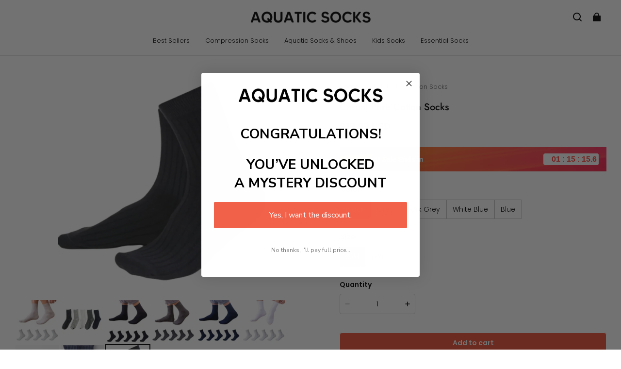

--- FILE ---
content_type: text/css; charset=UTF-8
request_url: https://aquaticsocks.com/cdn/shop/prod/2420858061/1751073698831/685f42150d1e4b37e25a9d0e/1752248303337/assets/base.css
body_size: 10789
content:
*,
*::before,
*::after {
  box-sizing: border-box;
}

@media (max-width: 959px) {
  * {
    -webkit-tap-highlight-color: transparent;
  }
}

html {
  height: 100%;
}

body {
  width: 100%;
  min-height: 100%;
  margin: 0;
  font-size: calc(var(--body-font-size) * 0.75);
  letter-spacing: var(--body-letter-spacing);
  line-height: var(--body-line-height);
  font-family: var(--body-font);
  font-style: var(--body-font-style);
  font-weight: var(--body-font-weight);
}

body,
html {
  background-color: rgba(var(--color-page-background));
  color: rgba(var(--color-text));
}

a:empty,
ul:empty,
dl:empty,
section:empty,
article:empty,
p:empty,
h1:empty,
h2:empty,
h3:empty,
h4:empty,
h5:empty,
h6:empty {
  display: none;
}

a:not([href]) {
  cursor: not-allowed;
}

a:not(.button),
a:not(.button):hover {
  color: rgba(var(--color-text));
  text-decoration: none;
}

svg.icon circle,
svg.icon path {
  vector-effect: non-scaling-stroke;
}

/* form input select */

select option {
  color: rgb(var(--color-text));
  background: rgb(var(--color-page-background));
}

/* base-details-summary */

summary {
  cursor: pointer;
  list-style: none;
  position: relative;
}

summary::-webkit-details-marker {
  display: none;
}

deferred-media {
  display: block;
}

*:focus {
  outline: 0;
}

:root {
  /**
   * content element
   */
  --z-index-hover: 1;
  --z-index-active: 2;
  --z-index-focus: 3;

  /**
   * overlay element
   */
  --z-index-dropdown: 1000;
  --z-index-sticky: 1010;
  --z-index-fixed: 1020;
  --z-index-modal: 1030;
  --z-index-popover: 1040;
  --z-index-tooltip: 1050;
  --z-index-toast: 1060;
}

:root {
  --page-padding: 30px;
}

@media (max-width: 959px) {
  :root {
    --page-padding: 20px;
  }
}

.page-width {
  margin-left: auto;
  margin-right: auto;
  padding-left: var(--page-padding);
  padding-right: var(--page-padding);
  max-width: calc(var(--page-padding) * 2 + var(--page-width));
  width: 100%;
}

.page-width.page-width--narrow {
  max-width: 726px;
}

@media screen and (max-width: 959px) {
  .page-width {
    max-width: 100%;
    padding-left: var(--page-padding);
    padding-right: var(--page-padding);
  }
}

.grid {
  display: flex;
  flex-wrap: wrap;
  margin-left: calc(var(--grid-horizontal-space) * -0.5);
  margin-right: calc(var(--grid-horizontal-space) * -0.5);
  margin-top: calc(var(--grid-vertical-space) * -1);
  list-style: none;
  padding: 0;
}

@media (max-width: 959px) {
  .grid {
    --grid-vertical-space: var(--grid-mobile-vertical-space);
    --grid-horizontal-space: var(--grid-mobile-horizontal-space);
  }
}

.grid > * {
  box-sizing: border-box;
  flex-shrink: 0;
  margin-top: var(--grid-vertical-space);
  max-width: 100%;
  padding-left: calc(var(--grid-horizontal-space) * 0.5);
  padding-right: calc(var(--grid-horizontal-space) * 0.5);
  width: 100%;
}

.grid-cols-1 > * {
  flex: 0 0 auto;
  width: 100%;
}

.grid-cols-2 > * {
  flex: 0 0 auto;
  width: 50%;
}

.grid-cols-3 > * {
  flex: 0 0 auto;
  width: 33.3333333333%;
}

.grid-cols-4 > * {
  flex: 0 0 auto;
  width: 25%;
}

.grid-cols-5 > * {
  flex: 0 0 auto;
  width: 20%;
}

.grid-cols-6 > * {
  flex: 0 0 auto;
  width: 16.6666666667%;
}

@media screen and (max-width: 959px) {
  .grid-cols-1-tablet > * {
    flex: 0 0 auto;
    width: 100%;
  }

  .grid-cols-2-tablet > * {
    flex: 0 0 auto;
    width: 50%;
  }

  .grid-cols-3-tablet > * {
    flex: 0 0 auto;
    width: 33.3333333333%;
  }

  .grid-cols-4-tablet > * {
    flex: 0 0 auto;
    width: 25%;
  }

  .grid-cols-5-tablet > * {
    flex: 0 0 auto;
    width: 20%;
  }

  .grid-cols-6-tablet > * {
    flex: 0 0 auto;
    width: 16.6666666667%;
  }
}

@media screen and (min-width: 960px) {
  .grid-cols-1-desktop > * {
    flex: 0 0 auto;
    width: 100%;
  }

  .grid-cols-2-desktop > * {
    flex: 0 0 auto;
    width: 50%;
  }

  .grid-cols-3-desktop > * {
    flex: 0 0 auto;
    width: 33.3333333333%;
  }

  .grid-cols-4-desktop > * {
    flex: 0 0 auto;
    width: 25%;
  }

  .grid-cols-5-desktop > * {
    flex: 0 0 auto;
    width: 20%;
  }

  .grid-cols-6-desktop > * {
    flex: 0 0 auto;
    width: 16.6666666667%;
  }

  .grid-cols-7-desktop > * {
    flex: 0 0 auto;
    width: 14.28%;
  }

  .grid-cols-8-desktop > * {
    flex: 0 0 auto;
    width: 12.5%;
  }
}

.display-block {
  display: block !important;
}

.display-none {
  display: none !important;
}

.display-flex {
  display: flex !important;
}

.display-inline-block {
  display: inline-block !important;
}

.display-inline-flex {
  display: inline-flex !important;
}

@media screen and (max-width: 959px) {
  .display-block-tablet {
    display: block !important;
  }

  .display-none-tablet {
    display: none !important;
  }

  .display-flex-tablet {
    display: flex !important;
  }

  .display-inline-block-tablet {
    display: inline-block !important;
  }
}

@media screen and (min-width: 960px) {
  .display-block-desktop {
    display: block !important;
  }

  .display-none-desktop {
    display: none !important;
  }

  .display-flex-desktop {
    display: flex !important;
  }

  .display-inline-block-desktop {
    display: inline-block !important;
  }
  .display-inline-flex-desktop {
    display: inline-flex !important;
  }
}

:root {
  --title1-font-size: calc(var(--title-font-size) * 1);
  --title2-font-size: calc(var(--title-font-size) * 0.833333);
  --title3-font-size: calc(var(--title-font-size) * 0.733333);
  --title4-font-size: calc(var(--title-font-size) * 0.666667);
  --title5-font-size: calc(var(--title-font-size) * 0.6);
  --title6-font-size: calc(var(--title-font-size) * 0.6);

  --body1-font-size: calc(var(--body-font-size) * 1.142857);
  --body2-font-size: calc(var(--body-font-size) * 1.071429);
  --body3-font-size: calc(var(--body-font-size) * 1);
  --body4-font-size: calc(var(--body-font-size) * 0.928571);
  --body5-font-size: calc(var(--body-font-size) * 0.857143);
  --body6-font-size: calc(var(--body-font-size) * 0.857143);
}

@media (min-width: 960px) {
  :root {
    --title1-font-size: calc(var(--title-font-size) * 2.333333);
    --title2-font-size: calc(var(--title-font-size) * 1.666667);
    --title3-font-size: calc(var(--title-font-size) * 1.2);
    --title4-font-size: calc(var(--title-font-size) * 1);
    --title5-font-size: calc(var(--title-font-size) * 0.833333);
    --title6-font-size: calc(var(--title-font-size) * 0.666667);

    --body1-font-size: calc(var(--body-font-size) * 1.571429);
    --body2-font-size: calc(var(--body-font-size) * 1.285714);
    --body3-font-size: calc(var(--body-font-size) * 1.142857);
    --body4-font-size: calc(var(--body-font-size) * 1);
    --body5-font-size: calc(var(--body-font-size) * 0.928571);
    --body6-font-size: calc(var(--body-font-size) * 0.857143);
  }
}

h1,
h2,
h3,
h4,
h5,
h6,
.title1,
.title2,
.title3,
.title4,
.title5,
.title6 {
  font-family: var(--title-font);
  font-style: var(--title-font-style);
  font-weight: var(--title-font-weight, 700);
  letter-spacing: var(--title-letter-spacing);
  line-height: var(--title-line-height);
  margin-bottom: 0;
  margin-top: 0;
  word-break: break-word;
  text-transform: var(--title-text-transform);
}

h1,
.title1 {
  font-size: var(--title1-font-size);
}

h2,
.title2 {
  font-size: var(--title2-font-size);
}

h3,
.title3 {
  font-size: var(--title3-font-size);
}

h4,
.title4 {
  font-size: var(--title4-font-size);
}

h5,
.title5 {
  font-size: var(--title5-font-size);
}

h6,
.title6 {
  font-size: var(--title6-font-size);
}

.body-font,
.body1,
.body2,
.body3,
.body4,
.body5,
.body6 {
  font-family: var(--body-font);
  font-style: var(--body-font-style);
  font-weight: var(--body-font-weight, 400);
  letter-spacing: var(--body-letter-spacing);
  line-height: var(--body-line-height);
  word-break: break-word;
}

.body1 {
  font-size: var(--body1-font-size);
}

.body2 {
  font-size: var(--body2-font-size);
}

.body3 {
  font-size: var(--body3-font-size);
}

.body4 {
  font-size: var(--body4-font-size);
}

.body5 {
  font-size: var(--body5-font-size);
}

.body6 {
  font-size: var(--body6-font-size);
}

.text-left {
  text-align: left;
}

.text-center {
  text-align: center;
}

.text-right {
  text-align: right;
}

.text-uppercase {
  text-transform: uppercase;
}

.title-wrapper {
  margin-bottom: 30px;
}

.title-wrapper--no-top-margin {
  margin-top: 0;
}

.fw-bold {
  font-weight: var(--body-bold-font-weight) !important;
}

.hover-image-scale:hover [data-scale="hover-scale"] {
  transform: scale(1.05);
}

.hover-image-scale [data-scale="hover-scale"] {
  transition: all 0.5s;
}

@media (max-width: 959px) {
  .title-wrapper {
    margin-bottom: 20px;
  }
  .mobile-slider-full-screen {
    padding-left: calc(
      var(--page-padding) - (var(--grid-horizontal-space) * 0.5)
    ) !important;
    padding-right: calc(
      var(--page-padding) - (var(--grid-horizontal-space) * 0.5)
    ) !important;
    margin-left: calc(0px - var(--page-padding)) !important;
    margin-right: calc(0px - var(--page-padding)) !important;
  }
}

.slider-full-screen {
  padding-left: calc(
    var(--page-padding) - (var(--grid-horizontal-space) * 0.5)
  ) !important;
  padding-right: calc(
    var(--page-padding) - (var(--grid-horizontal-space) * 0.5)
  ) !important;
  margin-left: calc(0px - var(--page-padding)) !important;
  margin-right: calc(0px - var(--page-padding)) !important;
}

.slider-component-full-width {
  max-width: 100%;
  padding-left: var(--page-padding);
  padding-right: var(--page-padding);
}

.global-media-border-shadow {
  border-color: rgba(var(--color-text), var(--media-border-opacity));
  border-radius: var(--media-border-radius);
  border-style: solid;
  border-width: var(--media-border-thickness) !important;
  box-shadow: var(--media-shadow-offset-x) var(--media-shadow-offset-y)
    var(--media-shadow-blur)
    rgba(var(--color-shadow), var(--media-shadow-opacity));
  box-sizing: border-box;
  overflow: hidden;
}

.global-content-border-shadow {
  border-color: rgba(var(--color-text), var(--content-border-opacity));
  border-radius: var(--content-border-radius);
  border-style: solid;
  border-width: var(--content-border-thickness) !important;
  box-shadow: var(--content-shadow-offset-x) var(--content-shadow-offset-y)
    var(--content-shadow-blur)
    rgba(var(--color-shadow), var(--content-shadow-opacity));
  box-sizing: border-box;
}

.global-modal-border-shadow {
  border-color: rgba(var(--color-text), var(--menu-modal-border-opacity));
  border-radius: var(--menu-modal-border-radius);
  border-style: solid;
  border-width: var(--menu-modal-border-thickness);
  box-shadow: var(--menu-modal-shadow-offset-x)
    var(--menu-modal-shadow-offset-y) var(--menu-modal-shadow-blur)
    rgba(var(--color-shadow), var(--menu-modal-shadow-opacity)) !important;
  box-sizing: border-box;
}

.global-drawer-border-shadow {
  border-color: rgba(var(--color-text), var(--drawer-border-opacity));
  border-style: solid;
  border-width: 0 var(--drawer-border-thickness) 0 0;
  box-sizing: border-box;
  filter: drop-shadow(
    var(--drawer-shadow-offset-x) var(--drawer-shadow-offset-y)
      var(--drawer-shadow-blur)
      rgba(var(--color-shadow), var(--drawer-shadow-opacity))
  );
}

.global-card-border-shadow {
  border-color: rgba(var(--color-text), var(--card-border-opacity));
  border-radius: var(--card-border-radius);
  border-style: solid;
  border-width: var(--card-border-thickness) !important;
  box-shadow: var(--card-shadow-offset-x) var(--card-shadow-offset-y)
    var(--card-shadow-blur)
    rgba(var(--color-shadow), var(--card-shadow-opacity));
  box-sizing: border-box;
  overflow: hidden;
}

.global-product-card-border-shadow {
  border-color: rgba(var(--color-text), var(--product-card-border-opacity));
  border-radius: var(--product-card-border-radius);
  border-style: solid;
  border-width: var(--product-card-border-thickness) !important;
  box-shadow: var(--product-card-shadow-offset-x)
    var(--product-card-shadow-offset-y) var(--product-card-shadow-blur)
    rgba(var(--color-shadow), var(--product-card-shadow-opacity));
  box-sizing: border-box;
  overflow: hidden;
}

.global-collection-card-border-shadow {
  border-color: rgba(var(--color-text), var(--collection-card-border-opacity));
  border-radius: var(--collection-card-border-radius);
  border-style: solid;
  border-width: var(--collection-card-border-thickness) !important;
  box-shadow: var(--collection-card-shadow-offset-x)
    var(--collection-card-shadow-offset-y) var(--collection-card-shadow-blur)
    rgba(var(--color-shadow), var(--collection-card-shadow-opacity));
  box-sizing: border-box;
  overflow: hidden;
}

.global-blog-card-border-shadow {
  border-color: rgba(var(--color-text), var(--blog-card-border-opacity));
  border-radius: var(--blog-card-border-radius);
  border-style: solid;
  border-width: var(--blog-card-border-thickness) !important;
  box-shadow: var(--blog-card-shadow-offset-x) var(--blog-card-shadow-offset-y)
    var(--blog-card-shadow-blur)
    rgba(var(--color-shadow), var(--blog-card-shadow-opacity));
  box-sizing: border-box;
  overflow: hidden;
}

/* padding between section */

.section + .section {
  margin-top: var(--section-vertical-gap);
}

@media (max-width: 959px) {
  .section + .section {
    margin-top: calc(var(--section-vertical-gap) / 2);
  }
}

.section--padding {
  padding-top: var(--section-padding-top);
  padding-bottom: var(--section-padding-bottom);
}

@media (max-width: 959px) {
  .section--padding {
    padding-top: calc(var(--section-padding-top) * 0.5);
    padding-bottom: calc(var(--section-padding-bottom) * 0.5);
  }
}

.visibility-hidden {
  visibility: hidden;
}

.visually-hidden {
  position: absolute !important;
  overflow: hidden;
  width: 1px;
  height: 1px;
  margin: -1px;
  padding: 0;
  border: 0;
  clip: rect(0 0 0 0);
  word-wrap: normal !important;
}

.overflow-hidden {
  overflow: hidden;
}

.list-unstyled {
  margin: 0;
  padding: 0;
  list-style: none;
}

.tag-unstyled {
  margin: 0;
  padding: 0;
}

.ratio {
  display: flex;
  position: relative;
  align-items: stretch;
}

.ratio::before {
  content: "";
  width: 0;
  height: 0;
  padding-bottom: var(--ratio-percent);
}

.full-unstyled-link {
  text-decoration: none;
  color: currentColor;
  display: block;
}

/* flex layout text position common logic */

.text-position-left-top {
  align-items: flex-start;
  justify-content: flex-start;
}

.text-position-center-top,
.text-position-top {
  align-items: flex-start;
  justify-content: center;
}

.text-position-right-top {
  align-items: flex-start;
  justify-content: flex-end;
}

.text-position-left {
  align-items: center;
  justify-content: flex-start;
}

.text-position-center {
  align-items: center;
  justify-content: center;
}

.text-position-right {
  align-items: center;
  justify-content: flex-end;
}

.text-position-left-bottom {
  align-items: flex-end;
  justify-content: flex-start;
}

.text-position-center-bottom,
.text-position-bottom {
  align-items: flex-end;
  justify-content: center;
}

.text-position-right-bottom {
  align-items: flex-end;
  justify-content: flex-end;
}

/* image position common logic */

.image-position-left-top {
  object-position: left top;
}

.image-position-center-top {
  object-position: center top;
}

.image-position-right-top {
  object-position: right top;
}

.image-position-left {
  object-position: center left;
}

.image-position-center {
  object-position: center center;
}

.image-position-right {
  object-position: center right;
}

.image-position-left-bottom {
  object-position: left bottom;
}

.image-position-center-bottom {
  object-position: center bottom;
}

.image-position-right-bottom {
  object-position: right bottom;
}

:root {
  --duration-short: 100ms;
  --duration-long: 500ms;
  --duration-default: 250ms;
}

.button,
.shopline-element-buy-now {
  display: inline-flex;
  font-family: var(--body-font);
  font-weight: var(--body-bold-font-weight);
  line-height: var(--body-line-height);
  letter-spacing: var(--body-letter-spacing);
  color: rgb(var(--color-button-text));
  text-align: center;
  white-space: normal;
  vertical-align: middle;
  cursor: pointer;
  user-select: none;
  background-color: rgb(var(--color-button-background));
  transition: opacity 0.15s ease-in-out;
  padding: calc(var(--btn-border-thickness) + 9px)
    calc(var(--btn-border-thickness) + 18px);
  position: relative;
  border-radius: var(--btn-border-radius-outset);
  font-size: 14px;
  border: none;
  --border-opacity: calc(100% - var(--btn-border-opacity));
  --alpha-button-background: 1;
  text-decoration: none;
  align-items: center;
  justify-content: center;
}

.button:not(.button--link),
.shopline-element-buy-now {
  box-shadow: var(--btn-shadow-offset-x) var(--btn-shadow-offset-y)
    var(--btn-shadow-blur) rgba(var(--color-shadow), var(--btn-shadow-opacity));
}

.button:not(.button--link)::before,
.shopline-element-buy-now::before {
  content: "";
  position: absolute;
  bottom: var(--btn-border-thickness);
  left: var(--btn-border-thickness);
  right: var(--btn-border-thickness);
  top: var(--btn-border-thickness);
  z-index: 1;
  border-radius: var(--btn-border-radius);
}

body[data-button-hover-animation="light_sweep"]
  .button:not(.button--link)::before,
body[data-button-hover-animation="overlay_projection"]
  .button:not(.button--link)::before {
  content: "";
  position: absolute;
  top: 0px;
  right: 0px;
  bottom: 0px;
  left: 0px;
  pointer-events: none;
}

@keyframes button-sweep {
  to {
    left: -200%;
  }
}

body[data-button-hover-animation="light_sweep"] .button:not(.button--link) {
  overflow: hidden;
}

body[data-button-hover-animation="light_sweep"]
  .button:not(.button--link)::before {
  width: 200%;
  height: 100%;
}

body[data-button-hover-animation="light_sweep"]
  .button:not(.button--link):hover::before {
  transform: skew(-20deg);
  background-image: linear-gradient(
    90deg,
    transparent,
    hsla(0, 0%, 100%, 0.25),
    transparent
  );
  animation: button-sweep 0.75s cubic-bezier(0.01, 0.56, 1, 1);
  left: 150%;
}

body[data-button-hover-animation="overlay_projection"]
  .button:not(.button--link) {
  transition: all 0.6s;
}

body[data-button-hover-animation="overlay_projection"]
  .button:not(.button--link):hover {
  box-shadow: 0 10px 20px rgb(0 0 0 / 10%);
}

body[data-button-hover-animation="overlay_projection"]
  .button:not(.button--link):hover::before {
  background: transparent
    radial-gradient(circle, rgba(255, 255, 255, 0.08) 1%, transparent 1%)
    center/15000%;
}

body[data-button-hover-animation="overlay_projection"]
  .button:not(.button--link):hover:active::before {
  opacity: 1;
  background-color: transparent;
  background-size: 100%;
  transition: background 0s;
}

body[data-button-hover-animation="hover_zoom"]
  .button:not([disabled]):hover::after,
body[data-button-hover-animation="hover_zoom"]
  .shopline-element-buy-now:hover::after {
  box-shadow: 0 0 0 calc(var(--btn-border-thickness) + 1px)
      rgba(var(--color-button-text), var(--border-opacity)),
    0 0 0 calc(var(--btn-border-thickness) + 1px)
      rgba(var(--color-button-background), var(--alpha-button-background));
}

body[data-button-hover-animation="fill_right"]
  .button:not(.button--link)::before {
  background-color: #fff;
  opacity: 0.2;
  width: 0;
  transition: width var(--duration-long) ease-in-out;
}

body[data-button-hover-animation="fill_right"]
  .button:not(.button--link):hover::before {
  width: calc(100% - var(--btn-border-thickness) - var(--btn-border-thickness));
}

.button:not(.button--link)::after,
.shopline-element-buy-now::after {
  content: "";
  position: absolute;
  bottom: var(--btn-border-thickness);
  left: var(--btn-border-thickness);
  right: var(--btn-border-thickness);
  top: var(--btn-border-thickness);
  box-shadow: 0 0 0 var(--btn-border-thickness)
      rgba(var(--color-button-text), var(--border-opacity)),
    0 0 0 var(--btn-border-thickness)
      rgba(var(--color-button-background), var(--alpha-button-background));
  border-radius: var(--btn-border-radius);
  transition: box-shadow var(--duration-short) ease;
  z-index: 1;
}

.button--secondary {
  --color-button-background: var(--color-button-secondary-background);
  --color-button-text: var(--color-button-secondary-text);
  --border-opacity: var(--btn-border-opacity);
}

.button--link {
  --color-button-background: transparent;
  --color-button-text: rgb(var(--color-text));
  padding: 0 1px;
  position: relative;
  text-underline-offset: 6px;
  transition: width var(--duration-long) ease-in-out;
  padding-bottom: 7px;
}

.button--link::after {
  content: "";
  position: absolute;
  width: 100%;
  height: 1px;
  background-color: currentColor;
  left: 50%;
  bottom: 0;
  transform: translateX(-50%);
  transition: width var(--duration-long) ease-in-out;
}

.button--link:hover::after {
  width: 35%;
}

.button.loading {
  color: transparent;
}

.loading-overlay__spinner {
  display: none;
}

.loading > .loading-overlay__spinner {
  display: inline-flex;
}

.button.loading .loading-overlay__spinner {
  content: "";
  position: absolute;
  left: 50%;
  top: 50%;
  width: 20px;
  height: 20px;
  margin-left: -10px;
  margin-top: -10px;
  color: rgb(var(--color-button-text));
  display: flex;
}

/* button animation */

.loading .loading-overlay__spinner {
  animation: button-loading linear 1.5s infinite;
}

@keyframes button-loading {
  0% {
    transform: rotate(0);
  }

  to {
    transform: rotate(1turn);
  }
}

.button:active::before {
  animation: button-press linear 0.6s 1;
  animation-fill-mode: forwards;
}

@keyframes button-press {
  from {
    background: rgba(var(--color-button-text), 0.08)
      radial-gradient(
        circle,
        rgba(var(--color-button-text), 0.08) 1%,
        transparent 1%
      )
      50%/100%;
  }

  100% {
    background-position: 50%;
    background-size: 25000%;
  }
}

.button:disabled,
.button.disabled {
  cursor: not-allowed;
  opacity: 0.6;
}

.button--full-width {
  width: 100%;
  display: flex;
}

.icon-button {
  position: relative;
  display: inline-flex;
  border: none;
  background-color: transparent;
  cursor: pointer;
  color: inherit;
  text-decoration: none;
  padding: 0;
  transition: transform 0.3s;
}

@media screen and (min-width: 960px) {
  .icon-button:hover,
  .icon-button:focus {
    transform: scale(1.1);
  }
}

.color-scheme-1,
.color-scheme-2,
.color-scheme-3 {
  background-color: rgb(var(--color-page-background));
  color: rgb(var(--color-text));
}

.color-scheme-1,
.color-scheme-1 .button::before {
  --color-page-background: var(--color-scheme-1-bg);
  --color-text: var(--color-scheme-1-text);
  --color-button-background: var(--color-scheme-1-text);
  --color-button-text: var(--color-scheme-1-bg);
}

.color-scheme-1 .price {
  --color-sale: var(--color-scheme-1-text);
}

.color-scheme-2,
.color-scheme-2 .button::before {
  --color-page-background: var(--color-scheme-2-bg);
  --color-text: var(--color-scheme-2-text);
  --color-button-background: var(--color-scheme-2-text);
  --color-button-text: var(--color-scheme-2-bg);
}

.color-scheme-2 .price {
  --color-sale: var(--color-scheme-2-text);
}

.color-scheme-3,
.color-scheme-3 .button::before {
  --color-page-background: var(--color-scheme-3-bg);
  --color-text: var(--color-scheme-3-text);
  --color-button-background: var(--color-scheme-3-text);
  --color-button-text: var(--color-scheme-3-bg);
}

.color-scheme-3 .price {
  --color-sale: var(--color-scheme-3-text);
}

.color-scheme-1 .button--secondary,
.color-scheme-1 .button--secondary::before {
  --color-button-background: var(--color-scheme-1-bg);
  --color-button-text: var(--color-scheme-1-text);
}

.color-scheme-2 .button--secondary,
.color-scheme-2 .button--secondary::before {
  --color-button-background: var(--color-scheme-2-bg);
  --color-button-text: var(--color-scheme-2-text);
}

.color-scheme-3 .button--secondary,
.color-scheme-3 .button--secondary::before {
  --color-button-background: var(--color-scheme-3-bg);
  --color-button-text: var(--color-scheme-3-text);
}

/* ---------------- field styles ---------------- */

input {
  color: rgb(var(--color-text, inherit));
}

.field {
  display: flex;
  flex-flow: row nowrap;
  justify-content: space-between;
  position: relative;
  width: 100%;
  box-sizing: border-box;
  line-height: 1.4;
  font-size: 14px;
  transition: all 300ms;
  align-items: center;
  color: rgba(var(--color-text));
  background-color: rgba(var(--color-page-background));
  margin-bottom: 20px;
}

@media (max-width: 959px) {
  .field {
    margin-bottom: 16px;
  }
}

.field:after {
  content: "";
  position: absolute;
  left: 0;
  right: 0;
  top: 0;
  bottom: 0;
  z-index: 1;
  border-width: var(--input-border-thickness);
  border-style: solid;
  border-color: rgba(var(--color-text), var(--input-border-opacity));
  pointer-events: none;
  transition: border-color 300ms;
  border-radius: var(--input-border-radius-outset);
  box-shadow: var(--input-shadow-offset-x) var(--input-shadow-offset-y)
    var(--input-shadow-blur)
    rgba(var(--color-text), var(--input-shadow-opacity));
}

.field:hover:after,
.field:focus::after,
.field:focus-within::after {
  border-color: rgba(var(--color-text), var(--input-border-opacity));
  border-width: calc(var(--input-border-thickness) + 1px);
}

.field .field__container {
  flex: 1;
  position: relative;
}

/* vaild error */

.field--error::after {
  border-color: rgba(var(--color-discount-tag-background));
}

/* ---------------- field group ---------------- */

.field__group {
  display: flex;
  gap: 16px;
}

/* ---------------- field label style ---------------- */

.field__label {
  position: absolute;
  left: 16px;
  right: 0;
  top: 50%;
  pointer-events: none;
  transform: translateY(-50%);
  transition: transform 300ms ease;
  transform-origin: left top;
  word-break: break-word;
  color: rgba(var(--color-text), 0.6);
  overflow: hidden;
  text-overflow: ellipsis;
  display: -webkit-box;
  -webkit-line-clamp: 1;
  -webkit-box-orient: vertical;
}

/* ---------------- field input style ---------------- */

.field__input {
  width: 100%;
  border-radius: var(--input-border-radius-outset);
  border: none;
  padding: 24px 16px 8px;
  background: none;
  line-height: 1.15;
  box-shadow: none !important;
  color: rgba(var(--color-text));
  height: 56px;
  -webkit-appearance: none;
}

.field__input::placeholder {
  opacity: 0;
}

.field__input:-webkit-autofill {
  -webkit-text-fill-color: rgba(var(--color-text));
}

.field__input:focus ~ .field__label,
.field__input:not(:placeholder-shown) ~ .field__label,
.field__input:-webkit-autofill ~ .field__label {
  transform: scale(0.8) translate(0, -90%);
  word-break: normal;
  white-space: nowrap;
  overflow: hidden;
  text-overflow: ellipsis;
  display: block;
  -webkit-line-clamp: 1;
  -webkit-box-orient: vertical;
  width: 100%;
}

.field__input--classic:focus::after,
.field__input--classic:focus-within::after,
.field__input:focus::after,
.field__input:focus-within::after {
  border-color: rgba(var(--color-text), var(--input-border-opacity));
  border-width: calc(var(--input-border-thickness)+1px);
}

.field__input--classic:focus-visible,
.field__input--classic:focus,
.field__input:focus-visible,
.field__input:focus {
  outline: 0;
}

.field__input::-webkit-search-cancel-button {
  display: none;
}

.field__input:-webkit-autofill,
.field__input:-webkit-autofill:hover,
.field__input:-webkit-autofill:focus,
.field__input:-webkit-autofill:active {
  transition: background-color 5000000s ease-in-out 0s;
}

.field__input--classic {
  width: 100%;
  border-radius: 4px;
  border: none;
  padding: 0 16px;
  background: none;
  line-height: 1.15;
  box-shadow: none !important;
  color: rgba(var(--color-text));
  height: 56px;
  -webkit-appearance: none;
}

.field__input--classic::placeholder {
  word-break: break-word;
  color: rgba(var(--color-text), 0.6);
  overflow: hidden;
  text-overflow: ellipsis;
  display: -webkit-box;
  -webkit-line-clamp: 1;
  -webkit-box-orient: vertical;
}

/* ---------------- field extra ---------------- */

.field__suffix {
  display: flex;
  justify-content: center;
  margin-right: 10px;
  padding: 6px;
}

/* ---------------- field info text ---------------- */

.field__info {
  display: flex;
  font-size: 12px;
  line-height: 1.4;
}

.field__info svg {
  margin-right: 4px;
}

.field__info--error {
  color: rgba(var(--color-discount-tag-background));
}

@media screen and (min-width: 960px) {
  .field__info svg {
    margin-right: 8px;
  }
}

/* ---------------- field checkbox ---------------- */

.field-checkbox {
  box-sizing: border-box;
  margin: 0;
  padding: 0;
  font-size: 14px;
  font-variant: tabular-nums;
  line-height: 1.5715;
  list-style: none;
  font-feature-settings: "tnum";
  position: relative;
  top: 0.2em;
  line-height: 1;
  white-space: nowrap;
  outline: none;
  cursor: pointer;
}

.field-checkbox input[type="checkbox"] {
  position: absolute;
  inset: 0;
  z-index: 1;
  width: 100%;
  height: 100%;
  cursor: pointer;
  opacity: 0;
  -webkit-appearance: auto;
}

.field-checkbox input[type="checkbox"]:checked + .checkbox {
  background-color: rgba(var(--color-button-background));
  border-color: rgba(var(--color-button-background));
}

.field-checkbox input[type="checkbox"]:checked + .checkbox::after {
  position: absolute;
  display: table;
  border: 2px solid rgb(var(--color-button-text));
  border-top: 0;
  border-left: 0;
  transform: rotate(45deg) scale(1) translate(-50%, -50%);
  opacity: 1;
  transition: all 0.2s cubic-bezier(0.12, 0.4, 0.29, 1.46) 0.1s;
  content: " ";
}

.field-checkbox .checkbox {
  position: relative;
  top: 0;
  left: 0;
  display: inline-block;
  width: 16px;
  height: 16px;
  direction: ltr;
  border: 1px solid rgba(var(--color-entry-line));
  border-radius: 2px;
  border-collapse: separate;
  transition: all 0.3s;
}

.field-checkbox .checkbox:after {
  position: absolute;
  top: 50%;
  left: 21.5%;
  display: table;
  width: 5.71428571px;
  height: 9.14285714px;
  border: 2px solid rgb(var(--color-button-text));
  border-top: 0;
  border-left: 0;
  transform: rotate(45deg) scale(0) translate(-50%, -50%);
  opacity: 0;
  transition: all 0.1s cubic-bezier(0.71, -0.46, 0.88, 0.6), opacity 0.1s;
  content: " ";
}

.text-area {
  min-height: 100px;
  resize: none;
}

.text-area + .field__label {
  top: 21px;
}

.field select ~ .icon-arrow {
  pointer-events: none;
  position: absolute;
  top: 0;
  bottom: 0;
  right: 16px;
  margin: auto;
}

/* ---------------- field switch ---------------- */

/* The switch - the box around the slider */

.field-switch {
  position: relative;
  display: inline-block;
  width: 40px;
  height: 20px;
}

/* The slider */

.field-switch-slider {
  position: absolute;
  cursor: pointer;
  top: 0;
  left: 0;
  right: 0;
  bottom: 0;
  border-radius: 20px;
  background-color: rgba(var(--color-text), 0.1);
  transition: 0.2s;
}

.field-switch-slider:before {
  position: absolute;
  content: "";
  height: 16px;
  width: 16px;
  left: 2px;
  bottom: 2px;
  border-radius: 50%;
  background-color: rgba(var(--color-page-background));
  transition: 0.2s;
}

/* Hide default HTML checkbox */

.field-switch input {
  opacity: 0;
  width: 0;
  height: 0;
}

.field-switch input:checked + .field-switch-slider {
  background-color: rgba(var(--color-text), 1);
}

.field-switch input:checked + .field-switch-slider:before {
  transform: translateX(20px);
}

.field-radio {
  cursor: pointer;
  position: relative;
}

.field-radio > input {
  margin: 0;
  padding: 0;
  height: 100%;
  inset: 0;
  opacity: 0;
  position: absolute;
  width: 100%;
  z-index: 1;
  cursor: pointer;
}

.field-radio > input:checked + .radio {
  border-color: rgba(var(--color-button-background));
}

.field-radio > input:checked + .radio:after {
  opacity: 1;
  transform: scale(0.5);
}

.field-radio .radio {
  display: block;
  height: 16px;
  width: 16px;
  background-color: rgba(var(--color-page-background));
  border: 1px solid rgba(var(--color-entry-line));
  border-collapse: separate;
  border-radius: 50%;
  left: 0;
  position: relative;
  top: 0;
  transition: all 0.3s;
}

.field-radio .radio::after {
  height: 16px;
  width: 16px;
  background-color: rgba(var(--color-button-background));
  border-radius: 16px;
  content: "";
  left: 50%;
  margin-left: -8px;
  margin-top: -8px;
  opacity: 0;
  position: absolute;
  top: 50%;
  transform: scale(0);
  transition: all 0.3s cubic-bezier(0.78, 0.14, 0.15, 0.86);
}

@keyframes fadeIn {
  0% {
    opacity: 0;
  }

  100% {
    opacity: 1;
  }
}

@keyframes modalFadeIn {
  0% {
    opacity: 0;
    transform: translateY(30px);
  }

  100% {
    opacity: 1;
    transform: translateY(0);
  }
}

@keyframes modalSlideInTop {
  0% {
    transform: translateY(-100%);
  }
  100% {
    transform: translateY(0);
  }
}

@keyframes modalSlideInBottom {
  0% {
    transform: translateY(100%);
  }

  100% {
    transform: translateY(0);
  }
}

@keyframes drawerFadeInLeft {
  0% {
    opacity: 0;
    transform: translateX(-100%);
  }

  100% {
    opacity: 1;
    transform: translateX(0);
  }
}

@keyframes drawerFadeInRight {
  0% {
    opacity: 0;
    transform: translateX(100%);
  }

  100% {
    opacity: 1;
    transform: translateX(0);
  }
}

@keyframes rotate {
  0% {
    transform: rotate(0);
  }

  to {
    transform: rotate(1turn);
  }
}

.animation-delay-show-container {
  transform: translate3d(0px, 25px, 0px);
  opacity: 0;
}

.animation-delay-show-container.come-into-view {
  animation: column-fade-in 0.8s ease;
  animation-fill-mode: forwards;
}

@keyframes column-fade-in {
  100% {
    transform: translate3d(0px, 0px, 0px);
    opacity: 1;
  }
}

@keyframes animation-fade-in-center {
  0% {
    opacity: 0;
    transform: translateY(10px);
  }

  100% {
    opacity: 1;
    transform: translateY(0);
  }
}

@keyframes animation-slide-in-bottom {
  0% {
    opacity: 0;
    transform: translateY(100%);
  }

  100% {
    opacity: 1;
    transform: translateY(0);
  }
}

.global-parallax-container {
  width: 100%;
  height: 100%;
}

.global-parallax-container .global-parallax {
  position: relative;
  top: -30% !important;
  height: 160% !important;
  transition: none 0s ease 0s !important;
}

.breadcrumb {
  display: none;
  margin-bottom: 20px;
}

@media (max-width: 959px) {
  .breadcrumb {
    margin-bottom: 10px;
  }
}

.breadcrumb__divider {
  opacity: 0.3;
}

.breadcrumb__last-crumb {
  opacity: 0.6;
}

/* Common component style */

slider-component {
  display: block;
  position: relative;
}

.slider {
  position: relative;
  flex-wrap: inherit;
  overflow-x: auto;
  scroll-snap-type: x mandatory;
  scroll-behavior: smooth;
  -webkit-overflow-scrolling: touch;
}

.contains-product-card-slider.slider,
.contains-product-card-slider.slider--mobile {
  --shadow-padding-bottom: calc(
    var(--product-card-shadow-offset-y) + var(--product-card-shadow-blur)
  );
}

.contains-product-card-slider.slider > .slider__slide,
.contains-product-card-slider.slider > .card-shadow-pb,
.contains-product-card-slider.slider--mobile > .slider__slide,
.contains-product-card-slider.slider--mobile > .card-shadow-pb {
  padding-bottom: var(--shadow-padding-bottom);
}

.contains-collection-card-slider.slider,
.contains-collection-card-slider.slider--mobile {
  --shadow-padding-bottom: calc(
    var(--collection-card-shadow-offset-y) + var(--collection-card-shadow-blur)
  );
}

.contains-collection-card-slider.slider > .slider__slide,
.contains-collection-card-slider.slider > .card-shadow-pb,
.contains-collection-card-slider.slider--mobile > .slider__slide,
.contains-collection-card-slider.slider--mobile > .card-shadow-pb {
  padding-bottom: var(--shadow-padding-bottom);
}

.contains-blog-card-slider.slider,
.contains-blog-card-slider.slider--mobile {
  --shadow-padding-bottom: calc(
    var(--blog-card-shadow-offset-y) + var(--blog-card-shadow-blur)
  );
}

.contains-blog-card-slider.slider > .slider__slide,
.contains-blog-card-slider.slider > .card-shadow-pb,
.contains-blog-card-slider.slider--mobile > .slider__slide,
.contains-blog-card-slider.slider--mobile > .card-shadow-pb {
  padding-bottom: var(--shadow-padding-bottom);
}

slider-component[pc-direction="vertical"] .slider,
slider-component[direction="vertical"] .slider {
  overflow-x: unset;
  overflow-y: auto;
  scroll-snap-type: y mandatory;
}

.slider__slide {
  scroll-snap-align: start;
  flex-shrink: 0;
  list-style: none;
}

/* Scrollbar */

.slider {
  scrollbar-color: rgb(var(--color-image-background))
    rgba(var(--color-image-background), 0.04);
  scrollbar-width: none;
  -ms-overflow-style: none;
}

.slider::-webkit-scrollbar {
  width: 0.4rem;
  height: 0.4rem;
  display: none;
}

.slider::-webkit-scrollbar-thumb {
  background-color: rgb(var(--color-image-background));
  border-radius: 0.4rem;
  border: 0;
}

.slider::-webkit-scrollbar-track {
  background: rgba(var(--color-image-background), 0.04);
  border-radius: 0.4rem;
}

.no-js .slider {
  -ms-overflow-style: auto;
  scrollbar-width: auto;
}

.no-js .slider::-webkit-scrollbar {
  display: initial;
}

.slider-buttons {
  display: flex;
  align-items: center;
  justify-content: center;
}

.slider-button {
  color: rgb(var(--color-text));
  background: transparent;
  border: none;
  cursor: pointer;
  width: 28px;
  height: 28px;
  display: flex;
  align-items: center;
  justify-content: center;
}

.slider-button .icon {
  height: 1em;
}

.slider-button[disabled] .icon {
  color: rgba(var(--color-text), 0.3);
  cursor: not-allowed;
}

.slider-button--prev .icon {
  transform: rotate(90deg);
}

.slider-button--next .icon {
  transform: rotate(-90deg);
}

.slider-counter {
  display: flex;
  justify-content: center;
  padding: 0 20px;
}

@media screen and (min-width: 960px) {
  .slider:not(.slider--desktop) + .slider-buttons {
    display: none;
  }

  .slider.slider--tablet-up {
    position: relative;
    flex-wrap: inherit;
    overflow-x: auto;
    scroll-snap-type: x mandatory;
    scroll-behavior: smooth;
    scroll-padding-left: 1em;
    -webkit-overflow-scrolling: touch;
  }
}

@media screen and (max-width: 959px) {
  .small-hide {
    display: none !important;
  }

  .slider-buttons {
    padding-bottom: 20px;
  }

  .slider.slider--mobile {
    position: relative;
    flex-wrap: inherit;
    overflow-x: auto;
    scroll-snap-type: x mandatory;
    scroll-behavior: smooth;
    scroll-padding-left: var(--page-padding);
    scroll-padding-right: var(--page-padding);
    -webkit-overflow-scrolling: touch;
    margin-bottom: 20px;
  }

  .thumbnail-slider {
    display: flex;
    align-items: center;
  }

  .thumbnail-slider .thumbnail-list.slider {
    display: flex;
    flex: 1;
    /* scroll-padding-left: ; */
  }

  .thumbnail-list__item.slider__slide {
    width: calc(33% - 10px);
  }
}

.modal__content {
  position: fixed;
  top: 0;
  left: 0;
  right: 0;
  bottom: 0;
  margin: auto;
  background-color: rgba(var(--color-page-background));
  z-index: 1000;
  display: flex;
  justify-content: center;
  align-items: center;
  animation-duration: 0.2s;
  animation-timing-function: ease;
}

details .modal__overlay {
  display: block;
}

details[data-clone] summary {
  display: none;
  opacity: 0;
  visibility: hidden;
}

details[open] .modal__overlay::after {
  position: fixed;
  content: "";
  background-color: rgba(var(--color-mask), 0.6);
  top: 0;
  left: 0;
  right: 0;
  height: 100vh;
  width: 100vw;
  z-index: 1000;
}

expand-component {
  display: block;
}

expand-component.expand-limit-height .expand-wrapper {
  max-height: 150px;
  overflow: hidden;
  position: relative;
}

expand-component.expand-limit-height .expand-wrapper:after {
  content: "";
  position: absolute;
  width: 100%;
  bottom: 0;
  left: 0;
  height: 40px;
  background: linear-gradient(
    180deg,
    rgba(var(--color-page-background), 0) 0%,
    rgb(var(--color-page-background)) 100%
  );
}

expand-component .expand-view-more-box {
  display: none;
  margin-top: 10px;
}

expand-component .expand-view-more-box .expand-view-more-button {
  display: flex;
  align-items: center;
  line-height: 1;
  cursor: pointer;
}

expand-component .expand-view-more-box .expand-view-more-button svg {
  margin-left: 4px;
}

expand-component .expand-view-more-box .expand-view-less-button {
  display: none;
  align-items: center;
  line-height: 1;
  cursor: pointer;
}

expand-component .expand-view-more-box .expand-view-less-button svg {
  margin-left: 4px;
}

expand-component
  .expand-view-more-box
  .expand-view-less-button
  .less-button-rotate {
  transform: rotate(180deg);
}

expand-component .expand-view-more-box[open] .expand-view-more-button {
  display: none;
}

expand-component .expand-view-more-box[open] .expand-view-less-button {
  display: flex;
}

.drawer {
  --drawer-padding-inline: 30px;
  --drawer-padding-block: 16px;
}

.drawer .modal__content {
  top: 0;
  width: 400px;
  max-width: 95%;
  padding: 0 var(--drawer-padding-inline);
  display: flex;
  flex-direction: column;
  align-items: initial;
  justify-content: initial;
  margin: initial;
}

.drawer .modal__content[data-position="left"] {
  --modal-animation-name: drawerFadeInLeft;

  left: 0;
  right: initial;
  transform: translateX(-100%);
}

.drawer .modal__content[data-position="right"] {
  --modal-animation-name: drawerFadeInRight;

  left: initial;
  right: 0;
  transform: translateX(100%);
}

@media screen and (max-width: 959px) {
  .drawer .modal__content {
    width: 340px;
  }
}

.drawer details[open] .modal__content {
  transform: translateX(0);
}

.drawer
  details[open]
  .modal__content[data-position="left"]
  .modal__overlay::after {
  top: 0;
  left: 100%;
  right: initial;
}

.drawer
  details[open]
  .modal__content[data-position="right"]
  .modal__overlay::after {
  top: 0;
  left: initial;
  right: 100%;
}

.drawer__head {
  position: relative;
  display: grid;
  grid-template-columns: 1fr auto;
  gap: 15px;
  align-items: center;
  padding: var(--drawer-padding-block) 0;
}

.drawer__head--divider {
  border-bottom: 1px solid rgb(var(--color-entry-line));
}

.drawer__title {
  display: flex;
}

.drawer__title:empty {
  display: flex;
}

.drawer__main {
  flex: 1 0 0;
  overflow: hidden;
  overflow-y: auto;
  padding-bottom: var(--drawer-padding-block);
}

.drawer__close-button {
  padding: 6px;
}

.drawer__close-button .icon {
  width: 16px;
  height: 16px;
}

/* component-quantity */

.quantity__button.disabled {
  pointer-events: none;
  cursor: not-allowed;
  opacity: 0.3;
}

.quantity {
  z-index: 0;
  color: rgba(var(--color-text));
  position: relative;
  width: calc(
    3 * var(--body-font-size) + var(--input-border-thickness) * 2 + 30px * 2
  );
  display: flex;
  border-radius: var(--input-border-radius);
  min-height: calc((var(--input-border-thickness) * 2) + 2.8rem);
}

.quantity:after {
  pointer-events: none;
  content: "";
  position: absolute;
  top: var(--input-border-thickness);
  right: var(--input-border-thickness);
  bottom: var(--input-border-thickness);
  left: var(--input-border-thickness);
  border: 0.1rem solid transparent;
  border-radius: var(--input-border-radius);
  box-shadow: 0 0 0 var(--input-border-thickness)
    rgba(var(--color-text), var(--input-border-opacity));
  z-index: 1;
}

.quantity:hover.quantity:after {
  box-shadow: 0 0 0 calc(var(--input-border-thickness) + 1px)
    rgba(var(--color-text), var(--input-border-opacity));
}

.quantity:before {
  background: rgb(var(--color-page-background));
  pointer-events: none;
  content: "";
  position: absolute;
  top: 0;
  right: 0;
  bottom: 0;
  left: 0;
  border-radius: var(--input-border-radius-outset);
  box-shadow: var(--input-shadow-offset-x) var(--input-shadow-offset-y)
    var(--input-shadow-blur)
    rgba(var(--color-text), var(--input-shadow-opacity));
  z-index: -1;
}

.quantity.line-border,
.quantity.none-border {
  border-radius: 0;
}

.quantity.line-border::before,
.quantity.line-border::after,
.quantity.none-border::before,
.quantity.none-border::after {
  content: none;
}

.quantity.line-border {
  border-top: var(--input-border-thickness) solid
    rgba(var(--color-text), var(--input-border-opacity));
  border-bottom: var(--input-border-thickness) solid
    rgba(var(--color-text), var(--input-border-opacity));
  box-shadow: var(--input-shadow-offset-x) var(--input-shadow-offset-y)
    var(--input-shadow-blur)
    rgba(var(--color-text), var(--input-shadow-opacity));
}

.quantity__input {
  color: currentColor;
  text-align: center;
  background-color: transparent;
  border: 0;
  width: 100%;
  flex-grow: 1;
  -webkit-appearance: none;
  appearance: none;
  outline-style: none;
}

.quantity__button {
  width: 30px;
  flex-shrink: 0;
  font-size: 1.8rem;
  border: 0;
  background-color: transparent;
  cursor: pointer;
  display: flex;
  align-items: center;
  justify-content: center;
  color: rgb(var(--color-text));
  padding: 0;
}

.quantity:not(.none-border) .quantity__button:first-child {
  margin-left: calc(var(--input-border-thickness));
}

.quantity:not(.none-border) .quantity__button:last-child {
  margin-right: calc(var(--input-border-thickness));
}

.quantity__button svg {
  width: 1rem;
  pointer-events: none;
}

.quantity__input:-webkit-autofill,
.quantity__input:-webkit-autofill:hover,
.quantity__input:-webkit-autofill:active {
  box-shadow: 0 0 0 10rem rgb(var(--color-page-background)) inset !important;
  -webkit-box-shadow: 0 0 0 10rem rgb(var(--color-page-background)) inset !important;
}

.quantity__input::-webkit-outer-spin-button,
.quantity__input::-webkit-inner-spin-button {
  -webkit-appearance: none;
  margin: 0;
}

.quantity__input[type="number"] {
  -moz-appearance: textfield;
}

.rte:after {
  clear: both;
  content: "";
  display: block;
}

.rte > p:first-child {
  margin-top: 0;
}

.rte > p:last-child {
  margin-bottom: 0;
}

.rte a:hover,
.rte a {
  padding: 0 1px;
  position: relative;
  text-decoration: underline;
  text-decoration-thickness: 1px;
  text-underline-offset: 6px;
}

.rte a:hover:hover,
.rte a:hover {
  opacity: 1;
}

.rte img {
  height: auto;
  max-width: 100%;
  border: var(--media-border-thickness) solid
    rgba(var(--color-text), var(--media-border-opacity));
  border-radius: var(--media-border-radius);
  box-shadow: var(--media-shadow-offset-x) var(--media-shadow-offset-y)
    var(--media-shadow-blur)
    rgba(var(--color-text), var(--media-shadow-opacity));
}

.rte p img {
  vertical-align: bottom;
}

.rte table {
  table-layout: fixed;
}

.modal-video {
  background: rgba(var(--color-page-background), 0.2);
  box-sizing: border-box;
  height: 100%;
  left: 0;
  margin: 0 auto;
  opacity: 0;
  overflow: auto;
  position: fixed;
  top: 0;
  visibility: hidden;
  width: 100%;
  z-index: -1;
}

.modal-video[open] {
  opacity: 1;
  visibility: visible;
  z-index: 101;
}

.modal-video__content {
  background-color: rgb(var(--color-page-background));
  height: 100%;
  margin: 0;
  overflow: auto;
  padding: 0;
  position: absolute;
  width: 100%;
}

.modal-video__toggle {
  align-items: center;
  background-color: rgb(var(--color-page-background));
  border-radius: 50%;
  border: 1px solid rgba(var(--color-text), 0.1);
  color: rgba(var(--color-text), 0.55);
  cursor: pointer;
  display: flex;
  justify-content: center;
  margin: 0 0 0 auto;
  padding: 12px;
  position: fixed;
  right: 43px;
  top: 30px;
  width: 40px;
  z-index: 2;
}

.modal-video__content-info {
  margin: 0 auto;
  height: calc(100% - 70px);
  padding-top: 90px;
  width: calc(100% - 86px);
}

@media screen and (max-width: 959px) {
  .modal-video__toggle {
    right: 5px;
    top: 20px;
  }

  .modal-video__content-info {
    height: calc(100% - 60px);
    padding-top: 80px;
    width: calc(100% - 10px);
  }
}

.modal-video__toggle .icon {
  height: auto;
  margin: 0;
  width: 22px;
}

.modal-video__video,
.modal-video__video iframe {
  height: 100%;
  width: 100%;
}

.modal-video__video iframe {
  position: static;
  border: 0;
}

.modal-video__video video {
  width: 100%;
}

.deferred-media__poster {
  background-color: transparent;
  border: none;
  cursor: pointer;
  margin: 0;
  padding: 0;
  height: 100%;
  width: 100%;
  overflow: hidden;
}

.media {
  position: relative;
}

.media > .deferred-media__poster {
  display: flex;
  align-items: center;
  justify-content: center;
}

.media > *:not(.zoom):not(.deferred-media__poster-button),
.media model-viewer {
  display: block;
  max-width: 100%;
  position: absolute;
  top: 0;
  left: 0;
  height: 100%;
  width: 100%;
}

.deferred-media__poster img {
  width: auto;
  max-width: 100%;
  height: 100%;
}

.deferred-media {
  overflow: hidden;
}

.deferred-media iframe {
  border: none;
}

.deferred-media:not([loaded]) template {
  z-index: -1;
}

.deferred-media[loaded] > .deferred-media__poster {
  display: none !important;
}

.deferred-media__poster-button {
  background-color: #ffffff;
  border-radius: 50%;
  color: #000000;
  display: flex;
  align-items: center;
  justify-content: center;
  height: 80px;
  width: 80px;
  position: absolute;
  left: 50%;
  top: 50%;
  transform: translate(-50%, -50%) scale(1);
  z-index: 1;
}

.deferred-media__poster-button.auto-width {
  width: 15%;
  min-width: 36px;
  max-width: 108px;
  height: auto;
}

.deferred-media__poster-button.auto-width::before {
  content: "";
  display: block;
  width: 100%;
  padding-bottom: 100%;
}

.deferred-media__poster-button:hover {
  transform: translate(-50%, -50%) scale(1.1);
}

.deferred-media__poster-button .icon {
  position: absolute;
  width: 50%;
  height: 50%;
  top: 0;
  bottom: 0;
  left: 0;
  right: 0;
  margin: auto;
}

.deferred-media__poster-button .icon-play {
  left: 4px;
}

@media (max-width: 959px) {
  .deferred-media__poster-button .icon-play {
    left: 2px;
  }
  .deferred-media__poster-button {
    width: 44px;
    height: 44px;
  }
}

select-component {
  --icon-size: 10px;
  --loading-icon-size: 20px;
  --loading-icon-insert-inline-start: calc(var(--btn-border-thickness) + 15px);
  --padding-block-start: calc(var(--btn-border-thickness) + 9px);
  --padding-block-end: calc(var(--btn-border-thickness) + 9px);
  --padding-inline-start: calc(var(--btn-border-thickness) + 15px);
  --padding-inline-end: calc(var(--btn-border-thickness) + 15px);
  --color-select-text: var(--color-text);
  --color-select-background: var(--color-page-background);

  position: relative;
  display: inline-block;
  font-size: 14px;
  color: rgba(var(--color-select-text));
  cursor: pointer;
  user-select: none;
}

select-component[disabled="true"] {
  opacity: 0.6;
  cursor: not-allowed;
}

select-component::before {
  position: absolute;
  inset: 0;
  z-index: -1;
  pointer-events: none;
  content: "";
  border-radius: var(--input-border-radius-outset);
  box-shadow: var(--input-shadow-offset-x) var(--input-shadow-offset-y)
    var(--input-shadow-blur)
    rgba(var(--color-text), var(--input-shadow-opacity));
}

select-component::after {
  position: absolute;
  inset: var(--input-border-thickness);
  z-index: var(--z-index-hover);
  pointer-events: none;
  content: "";
  border-radius: var(--input-border-radius);
  box-shadow: 0 0 0 var(--input-border-thickness)
    rgba(var(--color-text), var(--input-border-opacity));
}

select-component:not([disabled="true"]):hover::after {
  box-shadow: 0 0 0 calc(var(--input-border-thickness) + 1px)
    rgba(var(--color-text), var(--input-border-opacity));
}

select-component:not([disabled="true"]):hover
  .select-component__content::after {
  inset-inline-start: -1px;
  width: calc(100% + 2px);
  border-width: calc(var(--input-border-thickness) + 1px);
}

select-component select {
  position: relative;
  width: 100%;
  height: calc(var(--padding-block-start) + var(--padding-block-end) + 1.625em);
  padding: var(--padding-block-start)
    calc(var(--padding-inline-end) + var(--icon-size) + 10px)
    var(--padding-block-start) var(--padding-inline-start);
  font-size: inherit;
  color: inherit;
  text-overflow: ellipsis;
  appearance: none;
  -webkit-appearance: none;
  background-color: rgb(var(--color-select-background));
  border: none;
  border-radius: calc(
    var(--input-border-radius-outset) + var(--input-border-thickness)
  );
  outline: none;
}

select-component.loading {
  --padding-inline-start: calc(
    var(--btn-border-thickness) + 15px + 10px + var(--loading-icon-size)
  );
}

select-component.loading .select-component__loading {
  display: block;
}

select-component .select-component__arrow {
  position: absolute;
  inset-block-start: calc(
    (
        var(--padding-block-start) + var(--padding-block-end) + 1.625em -
          var(--icon-size)
      ) / 2
  );
  inset-inline-end: var(--padding-inline-end);
  width: var(--icon-size);
  color: inherit;
  pointer-events: none;
  user-select: none;
  transition: transform 0.2s;
}

select-component .select-component__loading {
  position: absolute;
  inset-block-start: 50%;
  inset-inline-start: var(--loading-icon-insert-inline-start);
  display: none;
  width: var(--loading-icon-size);
  height: var(--loading-icon-size);
  animation: select-loading linear 1.5s infinite;
}

@keyframes select-loading {
  0% {
    transform: translateY(-50%) rotate(0);
  }

  100% {
    transform: translateY(-50%) rotate(1turn);
  }
}

select-component .select-component__main {
  position: absolute;
  inset-inline-start: 0;
  z-index: var(--z-index-dropdown);
  display: none;
  width: max-content;
  min-width: 100%;
  font-size: 1em;
  text-align: start;
  cursor: default;
}

@media (max-width: 959px) {
  select-component .select-component__main {
    position: fixed;
    inset-block: auto 0;
    inset-inline-start: 0;
    z-index: var(--z-index-popover);
    width: 100%;
    height: 100%;
    content: "";
    background-color: rgb(var(--color-mask), 0.4);
  }
}

select-component .select-component__content {
  overflow: hidden;
  padding: 0.5em 0;
  background-color: rgb(var(--color-select-background));
  border-radius: var(--input-border-radius);
  animation-duration: 0.2s;
  animation-timing-function: ease;
}

@media (max-width: 959px) {
  select-component .select-component__content {
    --select-animation-name: animation-slide-in-bottom;

    position: absolute;
    inset-block-end: 0;
    inset-inline-start: 0;
    width: 100%;
    height: fit-content;
    padding-block: 0 8px;
    border: none;
    border-radius: 12px 12px 0 0;
  }
}

@media (min-width: 960px) {
  select-component .select-component__content::after {
    position: absolute;
    inset-block-start: 0;
    inset-inline-start: 0;
    display: block;
    width: 100%;
    height: 100%;
    pointer-events: none;
    content: "";
    border: var(--input-border-thickness) solid
      rgba(var(--color-text), var(--input-border-opacity));
    border-radius: var(--input-border-radius);
  }
}

select-component .select-component__head {
  position: relative;
  display: none;
  padding: 10px 20px;
  border-block-end: 1px solid rgb(var(--color-entry-line));
}

@media (max-width: 959px) {
  select-component .select-component__head {
    display: flex;
    gap: 10px;
    align-items: center;
    justify-content: space-between;
  }
}

select-component .select-component__title {
  flex: 1 0 0;
  overflow: hidden;
  text-overflow: ellipsis;
  white-space: nowrap;
}

select-component .select-component__close-button {
  display: flex;
  align-items: center;
  justify-content: center;
  padding: 8px;
  color: inherit;
  background-color: transparent;
  border: none;
  border-radius: 0;
}

select-component .select-component__list {
  display: block;
  max-height: 60vh;
  overflow: hidden;
  overflow-y: auto;
}

select-component .select-component__list:empty + .select-component__empty-data {
  display: block;
}

select-component .select-component__option {
  --padding-inline: 0.75em;
  --padding-block: 0.5em;

  position: relative;
  display: block;
  padding: var(--padding-block) var(--padding-inline);
  cursor: pointer;
  transition: background-color 0.2s;
}

@media (max-width: 959px) {
  select-component .select-component__option {
    --padding-inline: 20px;
    --padding-block: 10px;
  }
}

select-component .select-component__option:hover {
  background-color: rgba(var(--color-select-text), 0.04);
}

select-component .select-component__option[selected] {
  background-color: rgba(var(--color-select-text), 0.06);
}

select-component .select-component__option[disabled] {
  cursor: not-allowed;
  background: none;
  opacity: 0.3;
}

select-component .select-component__empty-data {
  display: none;
  padding: 20px;
  font-size: 0.9em;
  text-align: center;
  opacity: 0.3;
}

@media (min-width: 960px) {
  select-component[open][data-adaptation-position="bottom"]::after,
  select-component[open][data-adaptation-position="bottom"] > select {
    border-end-start-radius: 0;
    border-end-end-radius: 0;
  }
  select-component[open][data-adaptation-position="bottom"]
    .select-component__main {
    inset-block: calc(100% - 1px) auto;
  }

  select-component[open][data-adaptation-position="bottom"]
    .select-component__content {
    border-start-start-radius: 0;
    border-start-end-radius: 0;
  }

  select-component[open][data-adaptation-position="bottom"]
    .select-component__content::after {
    border-block-start: 0;
    border-start-start-radius: 0;
    border-start-end-radius: 0;
  }
  select-component[open][data-adaptation-position="top"]::after,
  select-component[open][data-adaptation-position="top"] > select {
    border-start-start-radius: 0;
    border-start-end-radius: 0;
  }
  select-component[open][data-adaptation-position="top"]
    .select-component__main {
    inset-block: auto calc(100% - 1px);
  }

  select-component[open][data-adaptation-position="top"]
    .select-component__content {
    border-end-start-radius: 0;
    border-end-end-radius: 0;
  }

  select-component[open][data-adaptation-position="top"]
    .select-component__content::after {
    border-block-end: 0;
    border-end-start-radius: 0;
    border-end-end-radius: 0;
  }
}

select-component[open] .select-component__arrow {
  transform: rotate(180deg);
}

select-component[open] .select-component__main {
  display: block;
}

/* The ipad end responds to the mobile end in vertical screen */

/* @custom-media --tablet (max-width: 959px); */

/* @custom-media --gt-mobile (min-width: 751px); */

/* detectingScreen need to consider the configuration of the tablet */

/* Custom css*/
span.product__media-icon.motion-reduce,
.product__media-toggle:after {
    display: none;
}

/* Custom css for Pages */

.main-page p span,
.main-page ul li,
.main-page p {
    font-size: 16px;
}

#shopline-section-form.section-padding,
#shopline-section-form .section-padding {
    padding-top: 0px !important;
}

.page-width.stage__policy__page--container h1 {
    padding-bottom: 40px;
}

.page-width.stage__policy__page--container {
    margin-top: 40px;
    padding-bottom: 40px;
}

.policy-page-render-container h2,
.policy-page-render-container h3 {
    font-size: 22px;
}

.policy-page-render-container table:not([class]) td,
.policy-page-render-container table:not([class]) th {
    padding: 5px;
    border: 0.1rem solid #000;
}

.policy-page-render-container table {
    word-break: initial;
    border-collapse: collapse;
}




.footer__content-bottom.page-width.content_vertical {
    align-items: center !important;
}
h3.product__title.body3.full-display {
    display: -webkit-box;
    -webkit-line-clamp: 1;
    -webkit-box-orient: vertical;
    overflow: hidden;
    text-overflow: ellipsis;
}
@media screen and (max-width: 450px){
    h3.product__title.body3.full-display {
    font-size: 12px;
}
h2.title3.image-with-text__title.image-with-text__title--size-medium {
    font-size: 20px;
}
span.featured-collection__tabs-item.body3.featured-collection__tabs-item--active {
    font-size: 13px;
}
span.featured-collection__tabs-item.body3 {
    font-size: 13px;
}
.body6.rte {
    display: none;
}
label.body3.medium {
    font-size: 10px;
}
h3.product__title.body3.full-display {
    display: -webkit-box;
    -webkit-line-clamp: 2;
    -webkit-box-orient: vertical;
    overflow: hidden;
    text-overflow: ellipsis;
}
}
h1.title3 {
    font-size: 40px;
}
h1 {
    font-size: 22px;
}
h1.page-title.title4 {
    font-size: 40px;
}
@media screen and (min-width: 450px) {
    ul#Slider-Gallery-main-product-info {
        max-width: 70%;
        height: auto;
        margin-left: 90px;
    }
}

slider-component#GalleryViewer-main-product-info {
    cursor: default;
    pointer-events: none;
}

@media screen and (max-width: 450px) {
    .d-md-none {
        margin-top: 20px;
    }
}

@media screen and (max-width: 450px) {
    h3.product__title.body3.full-display {
        display: -webkit-box;
        -webkit-line-clamp: 2;
        -webkit-box-orient: vertical;
        overflow: hidden;
        text-overflow: ellipsis;
    }
}

h3.product__title.body3.full-display {
    display: -webkit-box;
    -webkit-line-clamp: 1;
    -webkit-box-orient: vertical;
    overflow: hidden;
    text-overflow: ellipsis;
}

.product-form__input input[type="radio"]:disabled+label:not(.product-form--color-swatch),
.product-form__input input[type="radio"].disabled+label:not(.product-form--color-swatch) {
    display: none;
}
div#price-main-product-info .body6.rte {
    display: none;
}